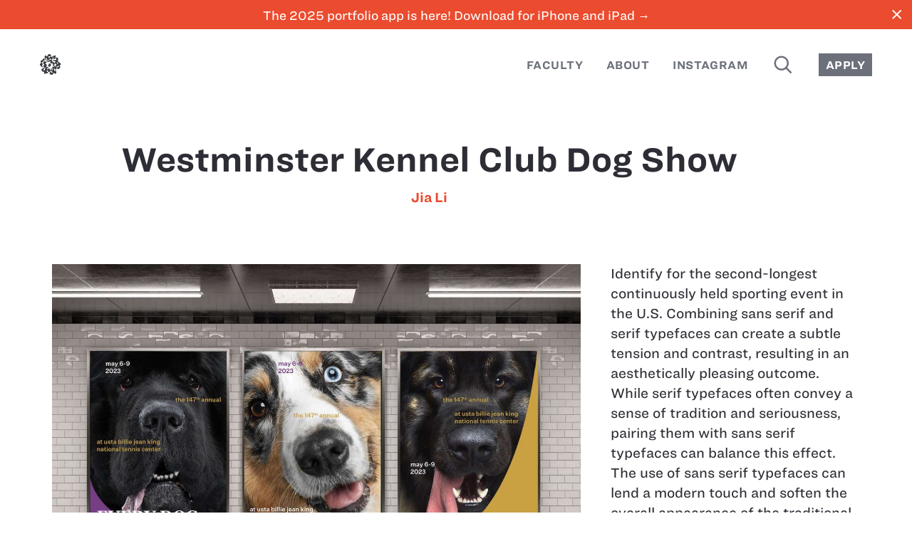

--- FILE ---
content_type: text/html; charset=utf-8
request_url: https://sva.design/projects/16539/westminster-kennel-club-dog-show/
body_size: 11999
content:
<!DOCTYPE html PUBLIC "-W3CDTD XHTML 1.0 Strict//EN" "http://www.w3.org/TR/xhtml1/DTD/xhtml1-strict.dtd">
<html xmlns="http://www.w3.org/1999/xhtml" lang="en" xml:lang="en">
  <head>
    <meta http-equiv="Content-Type" content="text/html; charset=UTF-8" />
    <meta name="viewport" content="width=device-width, initial-scale=1" />
    <meta name="apple-itunes-app" content="app-id=433686061" />
    <title>Westminster Kennel Club Dog Show by Jia Li – SVA Design</title>
    <meta property="og:title" content="Westminster Kennel Club Dog Show by Jia Li" />
    <meta property="og:type" content="article" />
    <meta property="og:description" content="Identify for the second-longest continuously held sporting event in the U.S. Combining sans serif and serif typefaces can create a subtle tension and contrast, resulting in an aesthetically pleasing outcome. While serif typefaces often convey a sense of tradition and seriousness, pairing them with sans serif typefaces can balance this effect. The use of sans serif typefaces can lend a modern touch and soften the overall appearance of the traditional typeface." />
    <meta property="og:image" content="https://sva.design/workspace/uploads/upload-34930-dog_show_poster.jpg" />
    <meta property="og:image" content="https://sva.design/workspace/uploads/upload-34931-dog_show_logo_sva.jpg" />
    <meta property="og:image" content="https://sva.design/workspace/uploads/upload-34932-dog_show_bus_sva.jpg" />
    <meta property="og:image" content="https://sva.design/workspace/uploads/upload-34933-dog_show_jacket.jpg" />
    <meta property="og:image" content="https://sva.design/workspace/uploads/upload-34934-dog_show_collar_sva.jpg" />
    <meta property="og:image" content="https://sva.design/workspace/uploads/upload-34935-dog_show_tote_bag_sva.jpg" />
    <meta name="twitter:card" content="summary_large_image" />
    <meta name="twitter:site" content="@sva_advdesign" />
    <link rel="stylesheet" type="text/css" href="//cloud.typography.com/8001856/7924392/css/fonts.css" />
    <link rel="stylesheet" type="text/css" href="https://sva.design/workspace/styles/global.css?20230605" />
    <link rel="alternate" href="https://sva.design/feed" title="Projects Feed" type="application/rss+xml" />
    <link rel="shortcut icon" href="https://sva.design/workspace/assets/favicon.ico" />
  </head>
  <body data-mode="default" data-page-id="3" data-path="/projects/16539/westminster-kennel-club-dog-show">
    <div class="wrap">
      <a href="#main" class="skip-to-main">Skip to main content</a>
      <a class="banner" href="https://apps.apple.com/us/app/school-of-visual-arts/id433686061" data-announcement-id="8821">
        <section class="bannerInner">The 2025 portfolio app is here! Download for iPhone and iPad →</section>
        <span class="banner__close ss-icon" id="closeBanner">close</span>
      </a>
      <header class="header header--collapse">
        <ul class="menu menu--left">
          <li class="menu--left__item">
            <a class="menu__link menu__link--home" id="homeLink" href="/" title="Home">
              <img class="header__logo" src="https://sva.design/workspace/assets/sva.svg" alt="SVA" />
            </a>
          </li>
        </ul>
        <ul class="menu menu--right">
          <li class="menu--right__item">
            <a class="menu__link" href="/faculty/">Faculty</a>
          </li>
          <li class="menu--right__item">
            <a class="menu__link" href="/about/">About</a>
          </li>
          <li class="menu--right__item">
            <a class="menu__link" href="/instagram/">Instagram</a>
          </li>
          <li class="menu--right__item hideCollapsed">
            <a class="menu__link menu__link--icon" href="/search/" title="Search">
              <span class="ss-icon search">search</span>
            </a>
          </li>
          <li class="menu--right__item showCollapsed">
            <a class="menu__link" href="/search/">
      Search
    </a>
          </li>
          <li class="menu--right__item hideCollapsed">
            <a class="menu__link button" href="http://www.sva.edu/attend-sva">Apply</a>
          </li>
        </ul>
      </header>
      <a name="main" id="main"></a>
      <div id="project" data-id="16539">
        <header class="header header--overlay">
          <ul class="menu menu--left">
            <li class="menu--left__item">
              <a class="menu__link menu__link--icon menu__link--close" id="closeLink" href="/">
                <span class="ss-icon close">close</span>
              </a>
            </li>
          </ul>
          <ul class="menu menu--right">
            <li class="menu--right__item">
              <a class="menu__link menu__link--icon menu__link--nav menu__link--disabled menu__link--prev" id="prevLink">
                <span class="ss-icon previous">previous</span>
              </a>
            </li>
            <li class="menu--right__item">
              <a class="menu__link menu__link--icon menu__link--nav menu__link--disabled menu__link--next" id="nextLink">
                <span class="ss-icon next">next</span>
              </a>
            </li>
          </ul>
        </header>
        <article class="main project">
          <header class="main__header">
            <h1 class="title title--withLinks">
              <span class="project__title">Westminster Kennel Club Dog Show</span>
              <ul class="hl project__students">
                <li class="project__student">
                  <a href="/students/jia-li" data-handle="jia-li" data-cid="3">Jia Li</a>
                </li>
              </ul>
            </h1>
          </header>
          <section class="main__content main__content--project">
            <div class="row">
              <div class="project__nonmeta">
                <img class="project__nonmeta__item image" alt="Westminster Kennel Club Dog Show" role="presentation" src="/image/project/uploads/upload-34930-dog_show_poster.jpg" />
                <img class="project__nonmeta__item image" alt="Westminster Kennel Club Dog Show" role="presentation" src="/image/project/uploads/upload-34931-dog_show_logo_sva.jpg" />
                <img class="project__nonmeta__item image" alt="Westminster Kennel Club Dog Show" role="presentation" src="/image/project/uploads/upload-34932-dog_show_bus_sva.jpg" />
                <img class="project__nonmeta__item image" alt="Westminster Kennel Club Dog Show" role="presentation" src="/image/project/uploads/upload-34933-dog_show_jacket.jpg" />
                <img class="project__nonmeta__item image" alt="Westminster Kennel Club Dog Show" role="presentation" src="/image/project/uploads/upload-34934-dog_show_collar_sva.jpg" />
                <img class="project__nonmeta__item image" alt="Westminster Kennel Club Dog Show" role="presentation" src="/image/project/uploads/upload-34935-dog_show_tote_bag_sva.jpg" />
              </div>
              <div class="project__meta">
                <section class="project__meta__section">
                  <section class="project__meta__description">Identify for the second-longest continuously held sporting event in the U.S. Combining sans serif and serif typefaces can create a subtle tension and contrast, resulting in an aesthetically pleasing outcome. While serif typefaces often convey a sense of tradition and seriousness, pairing them with sans serif typefaces can balance this effect. The use of sans serif typefaces can lend a modern touch and soften the overall appearance of the traditional typeface.</section>
                </section>
                <section class="project__meta__section">
                  <h2 class="project__meta__title">Student</h2>
                  <ul class="project__meta__tags">
                    <li class="project__meta__tag">
                      <a class="project__meta__link" href="/students/jia-li/" data-handle="jia-li">Jia Li</a>
                    </li>
                  </ul>
                </section>
                <section class="project__meta__section">
                  <h2 class="project__meta__title">Major</h2>
                  <ul class="project__meta__tags">
                    <li class="project__meta__tag">
                      <a class="project__meta__link" href="/graphic/" data-handle="graphic-design">Graphic Design</a>
                    </li>
                  </ul>
                </section>
                <section class="project__meta__section">
                  <h2 class="project__meta__title">Course</h2>
                  <ul class="project__meta__tags">
                    <li class="project__meta__tag">
                      <a class="project__meta__link" href="/courses/portfolio/" data-handle="portfolio">Portfolio </a>
                    </li>
                  </ul>
                </section>
                <section class="project__meta__section">
                  <h2 class="project__meta__title">Instructor</h2>
                  <ul class="project__meta__tags">
                    <li class="project__meta__tag"><a class="project__meta__link" href="/instructors/kenneth-deegan/" data-handle="kenneth-deegan">Kenneth Deegan</a>,</li>
                    <li class="project__meta__tag">
                      <a class="project__meta__link" href="/instructors/brankica-harvey/" data-handle="brankica-harvey">Brankica Harvey</a>
                    </li>
                  </ul>
                </section>
                <section class="project__meta__section">
                  <h2 class="project__meta__title">Year</h2>
                  <ul class="project__meta__tags">
                    <li class="project__meta__tag">
                      <a class="project__meta__link" href="/years/2023/" data-handle="2023">2023</a>
                    </li>
                  </ul>
                </section>
                <section class="project__meta__section">
                  <h2 class="project__meta__title">Tags</h2>
                  <ul class="project__meta__tags">
                    <li class="project__meta__tag">
                      <a class="project__meta__link" href="/tags/branding/" data-handle="branding">Branding</a>
                    </li>
                  </ul>
                </section>
                <section class="project__meta__section">
                  <h2 class="project__meta__title">Share</h2>
                  <div class="project__share">
                    <a href="http://www.twitter.com?status=Westminster Kennel Club Dog Show+https://sva.design/projects/16539/westminster-kennel-club-dog-show/" target="_blank" class="js-share ss-icon project__share__link" title="Share to Twitter">twitter</a>
                    <a href="https://www.facebook.com/sharer/sharer.php?u=https://sva.design/projects/16539/westminster-kennel-club-dog-show/" target="_blank" class="js-share ss-icon project__share__link" title="Share to Facebook">facebook</a>
                    <a href="/s/e80c43" class="ss-icon project__share__link" title="Short URL">link</a>
                  </div>
                </section>
              </div>
            </div>
          </section>
        </article>
      </div>
    </div>
    <footer class="footer">
      <a class="footer__link" href="http://www.sva.edu/" title="School of Visual Arts">
        <img class="footer__logo" src="https://sva.design/workspace/assets/sva--full.svg" alt="SVA" />
      </a>
    </footer>
  </body>
  <script src="https://sva.design/workspace/scripts/all.js"></script>
  <script>
      (function(i,s,o,g,r,a,m){i['GoogleAnalyticsObject']=r;i[r]=i[r]||function(){
      (i[r].q=i[r].q||[]).push(arguments)},i[r].l=1*new Date();a=s.createElement(o),
      m=s.getElementsByTagName(o)[0];a.async=1;a.src=g;m.parentNode.insertBefore(a,m)
      })(window,document,'script','//www.google-analytics.com/analytics.js','ga');

      ga('create', 'UA-67498239-1', 'auto');
      ga('send', 'pageview');

    </script>
</html>
